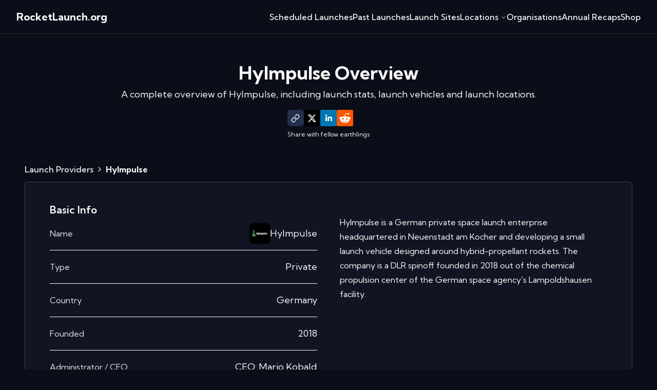

--- FILE ---
content_type: text/html; charset=utf-8
request_url: https://rocketlaunch.org/launch-providers/hyimpulse
body_size: 7725
content:
<!DOCTYPE html><html lang="en"><head><meta charSet="utf-8"/><meta name="viewport" content="width=device-width"/><meta name="twitter:card" content="summary_large_image"/><meta name="twitter:site" content="@RocketLaunchOrg"/><meta name="twitter:creator" content="@RocketLaunchOrg"/><meta property="og:image" content="https://rocket-launch-today.s3.us-east-1.amazonaws.com/Main_Meta_Image_178f744210.jpg"/><meta property="og:image:alt" content="RocketLaunch.org Preview"/><meta property="og:image:width" content="1200"/><meta property="og:image:height" content="628"/><meta property="og:site_name" content="RocketLaunch.org"/><title>HyImpulse Overview</title><meta name="robots" content="index,follow"/><meta name="description" content="Learn about HyImpulse. Get a complete overview of the company, along with their key launch stats, rockets, launch history, and more."/><meta property="og:title" content="HyImpulse Overview"/><meta property="og:description" content="Learn about HyImpulse. Get a complete overview of the company, along with their key launch stats, rockets, launch history, and more."/><meta property="og:url" content="https://rocketlaunch.org/launch-providers/hyimpulse"/><meta property="og:type" content="website"/><link rel="canonical" href="https://rocketlaunch.org/launch-providers/hyimpulse"/><meta name="next-head-count" content="18"/><link rel="stylesheet" href="https://unpkg.com/leaflet@1.7.1/dist/leaflet.css" integrity="sha512-xodZBNTC5n17Xt2atTPuE1HxjVMSvLVW9ocqUKLsCC5CXdbqCmblAshOMAS6/keqq/sMZMZ19scR4PsZChSR7A==" crossorigin=""/><link rel="preload" href="/_next/static/media/13897345908cd58e-s.p.woff2" as="font" type="font/woff2" crossorigin="anonymous" data-next-font="size-adjust"/><link rel="preload" href="/_next/static/css/483a3160ec1ee219.css" as="style"/><link rel="stylesheet" href="/_next/static/css/483a3160ec1ee219.css" data-n-g=""/><noscript data-n-css=""></noscript><script defer="" nomodule="" src="/_next/static/chunks/polyfills-c67a75d1b6f99dc8.js"></script><script src="/_next/static/chunks/webpack-ac50a34556efaf20.js" defer=""></script><script src="/_next/static/chunks/framework-5429a50ba5373c56.js" defer=""></script><script src="/_next/static/chunks/main-40944f8ed46050dc.js" defer=""></script><script src="/_next/static/chunks/pages/_app-d325fec310d14dab.js" defer=""></script><script src="/_next/static/chunks/441-c1adbc3583744a36.js" defer=""></script><script src="/_next/static/chunks/359-906a902c945e218d.js" defer=""></script><script src="/_next/static/chunks/pages/launch-providers/%5BcompanySlug%5D-f7f6086ea0116b42.js" defer=""></script><script src="/_next/static/vpoV5ymuC4u5F-HiJBgKC/_buildManifest.js" defer=""></script><script src="/_next/static/vpoV5ymuC4u5F-HiJBgKC/_ssgManifest.js" defer=""></script></head><body><div id="__next"><main class="__className_90d4f6"><script>!function(){try{var d=document.documentElement,c=d.classList;c.remove('light','dark');var e=localStorage.getItem('theme');if(e){c.add(e|| '')}else{c.add('dark');}if(e==='light'||e==='dark'||!e)d.style.colorScheme=e||'dark'}catch(t){}}();</script><div><div class="min-h-screen bg-background"><nav class="transparent border-b border-neutral-800 z-50 w-full relative"><div class="container mx-auto max-w-[1500px] flex h-[65px] items-center justify-between"><a class="text-foreground font-bold text-xl" href="/">RocketLaunch.org</a><div class="hidden items-center lg:flex lg:gap-4 xl:gap-6"><a class="text-foreground font-medium hover:underline" href="/launch-schedule">Scheduled Launches</a><a class="text-foreground font-medium hover:underline" href="/past-rocket-launches">Past Launches</a><a class="text-foreground font-medium hover:underline" href="/rocket-launch-sites">Launch Sites</a><nav aria-label="Main" data-orientation="horizontal" dir="ltr" class="relative z-10 flex max-w-max flex-1 items-center justify-center"><div style="position:relative"><ul data-orientation="horizontal" class="group flex flex-1 list-none items-center justify-center space-x-1" dir="ltr"><li><button id="radix-:R9man6:-trigger-radix-:R1pman6:" data-state="closed" aria-expanded="false" aria-controls="radix-:R9man6:-content-radix-:R1pman6:" class="group inline-flex w-max items-center justify-center rounded-md text-base font-medium group" data-radix-collection-item="">Locations<!-- --> <svg xmlns="http://www.w3.org/2000/svg" width="24" height="24" viewBox="0 0 24 24" fill="none" stroke="currentColor" stroke-width="2" stroke-linecap="round" stroke-linejoin="round" class="lucide lucide-chevron-down relative top-[1px] ml-1 h-3 w-3 transition duration-200 group-data-[state=open]:rotate-180" aria-hidden="true"><path d="m6 9 6 6 6-6"></path></svg></button></li></ul></div><div class="absolute left-0 top-full flex justify-center"></div></nav><a class="text-foreground font-medium hover:underline" href="/launch-providers">Organisations</a><a class="text-foreground font-medium hover:underline" href="/rocket-launch-recap">Annual Recaps</a><a class="text-foreground font-medium hover:underline" target="_blank" href="https://deepspacestore.com">Shop</a></div><button class="whitespace-nowrap rounded-md text-sm font-medium ring-offset-background transition-colors focus-visible:outline-none focus-visible:ring-2 focus-visible:ring-ring focus-visible:ring-offset-2 disabled:pointer-events-none disabled:opacity-50 bg-secondary text-secondary-foreground hover:bg-secondary/80 sm:px-4 sm:py-2 p-1 lg:hidden h-8 w-8 sm:h-8 sm:w-8 flex justify-center items-center"><span><svg xmlns="http://www.w3.org/2000/svg" width="24" height="24" viewBox="0 0 24 24" fill="none" stroke="currentColor" stroke-width="2" stroke-linecap="round" stroke-linejoin="round" class="lucide lucide-menu h-7 w-7"><line x1="4" x2="20" y1="12" y2="12"></line><line x1="4" x2="20" y1="6" y2="6"></line><line x1="4" x2="20" y1="18" y2="18"></line></svg></span></button></div></nav><div class="container mx-auto max-w-[1280px] 3xl:max-w-[1400px] px-4 md:px-12 2xl:px-0 py-14"><div><div class="mb-12"><h1 class="text-2xl sm:text-4xl font-bold text-center">HyImpulse<!-- --> Overview</h1><p class="text-center text-lg mt-2 ">A complete overview of <!-- -->HyImpulse<!-- -->, including launch stats, launch vehicles and launch locations.</p><div class="flex justify-center mt-4"><div><div class="flex items-center gap-4"><div class="h-7 w-7 sm:h-8 sm:w-8 rounded-[6px] flex items-center justify-center cursor-pointer bg-secondary hover:bg-secondary/80"><svg xmlns="http://www.w3.org/2000/svg" width="17" height="17" viewBox="0 0 24 24" fill="none" stroke="currentColor" stroke-width="2" stroke-linecap="round" stroke-linejoin="round" class="lucide lucide-link text-secondary-foreground"><path d="M10 13a5 5 0 0 0 7.54.54l3-3a5 5 0 0 0-7.07-7.07l-1.72 1.71"></path><path d="M14 11a5 5 0 0 0-7.54-.54l-3 3a5 5 0 0 0 7.07 7.07l1.71-1.71"></path></svg></div><a href="https://twitter.com/intent/tweet?text=HyImpulse Overview via @RocketLaunchOrg&amp;url=https://rocketlaunch.org/launch-providers/hyimpulse" target="_blank" rel="noopener"><div class="h-7 w-7 sm:h-8 sm:w-8 rounded-[6px] flex items-center justify-center"><svg viewBox="0 0 64 64" width="64" height="64"><rect width="64" height="64" rx="6" ry="6" fill="#000000"></rect><path d="M 41.116 18.375 h 4.962 l -10.8405 12.39 l 12.753 16.86 H 38.005 l -7.821 -10.2255 L 21.235 47.625 H 16.27 l 11.595 -13.2525 L 15.631 18.375 H 25.87 l 7.0695 9.3465 z m -1.7415 26.28 h 2.7495 L 24.376 21.189 H 21.4255 z" fill="white"></path></svg></div></a><a href="https://www.linkedin.com/shareArticle?url=https://rocketlaunch.org/launch-providers/hyimpulse&amp;title=HyImpulse Overview&amp;source=https://rocketlaunch.org/launch-providers/hyimpulse&amp;mini=true" target="_blank" rel="noopener"><div class="h-7 w-7 sm:h-8 sm:w-8 rounded-[6px] flex items-center justify-center"><svg viewBox="0 0 64 64" width="64" height="64"><rect width="64" height="64" rx="6" ry="6" fill="#0077B5"></rect><path d="M20.4,44h5.4V26.6h-5.4V44z M23.1,18c-1.7,0-3.1,1.4-3.1,3.1c0,1.7,1.4,3.1,3.1,3.1 c1.7,0,3.1-1.4,3.1-3.1C26.2,19.4,24.8,18,23.1,18z M39.5,26.2c-2.6,0-4.4,1.4-5.1,2.8h-0.1v-2.4h-5.2V44h5.4v-8.6 c0-2.3,0.4-4.5,3.2-4.5c2.8,0,2.8,2.6,2.8,4.6V44H46v-9.5C46,29.8,45,26.2,39.5,26.2z" fill="white"></path></svg></div></a><a href="https://reddit.com/submit?url=https://rocketlaunch.org/launch-providers/hyimpulse&amp;title=HyImpulse Overview" target="_blank" rel="noopener"><div class="h-7 w-7 sm:h-8 sm:w-8 rounded-[6px] flex items-center justify-center"><svg viewBox="0 0 64 64" width="64" height="64"><rect width="64" height="64" rx="6" ry="6" fill="#FF5700"></rect><path d="M 53.34375 32 C 53.277344 30.160156 52.136719 28.53125 50.429688 27.839844 C 48.722656 27.148438 46.769531 27.523438 45.441406 28.800781 C 41.800781 26.324219 37.519531 24.957031 33.121094 24.863281 L 35.199219 14.878906 L 42.046875 16.320312 C 42.214844 17.882812 43.496094 19.09375 45.066406 19.171875 C 46.636719 19.253906 48.03125 18.183594 48.359375 16.644531 C 48.6875 15.105469 47.847656 13.558594 46.382812 12.992188 C 44.914062 12.425781 43.253906 13.007812 42.464844 14.367188 L 34.625 12.800781 C 34.363281 12.742188 34.09375 12.792969 33.871094 12.9375 C 33.648438 13.082031 33.492188 13.308594 33.441406 13.566406 L 31.070312 24.671875 C 26.617188 24.738281 22.277344 26.105469 18.59375 28.609375 C 17.242188 27.339844 15.273438 26.988281 13.570312 27.707031 C 11.863281 28.429688 10.746094 30.089844 10.71875 31.941406 C 10.691406 33.789062 11.757812 35.484375 13.441406 36.257812 C 13.402344 36.726562 13.402344 37.195312 13.441406 37.664062 C 13.441406 44.832031 21.792969 50.65625 32.097656 50.65625 C 42.398438 50.65625 50.753906 44.832031 50.753906 37.664062 C 50.789062 37.195312 50.789062 36.726562 50.753906 36.257812 C 52.363281 35.453125 53.371094 33.800781 53.34375 32 Z M 21.34375 35.199219 C 21.34375 33.433594 22.777344 32 24.542969 32 C 26.3125 32 27.742188 33.433594 27.742188 35.199219 C 27.742188 36.96875 26.3125 38.398438 24.542969 38.398438 C 22.777344 38.398438 21.34375 36.96875 21.34375 35.199219 Z M 39.9375 44 C 37.664062 45.710938 34.871094 46.582031 32.03125 46.464844 C 29.191406 46.582031 26.398438 45.710938 24.128906 44 C 23.847656 43.65625 23.871094 43.15625 24.183594 42.839844 C 24.5 42.527344 25 42.503906 25.34375 42.785156 C 27.269531 44.195312 29.617188 44.90625 32 44.800781 C 34.386719 44.929688 36.746094 44.242188 38.6875 42.847656 C 39.042969 42.503906 39.605469 42.511719 39.953125 42.863281 C 40.296875 43.21875 40.289062 43.785156 39.9375 44.128906 Z M 39.359375 38.527344 C 37.59375 38.527344 36.160156 37.09375 36.160156 35.328125 C 36.160156 33.5625 37.59375 32.128906 39.359375 32.128906 C 41.128906 32.128906 42.558594 33.5625 42.558594 35.328125 C 42.59375 36.203125 42.269531 37.054688 41.65625 37.6875 C 41.046875 38.316406 40.203125 38.664062 39.328125 38.65625 Z M 39.359375 38.527344" fill="white"></path></svg></div></a></div><p class="text-center text-xs mt-2">Share with fellow earthlings</p></div></div></div><div class="mb-3"><nav class="flex flex-wrap items-center text-base gap-1 font-medium"><a class="text-foreground text-sm sm:text-base hover:underline" href="/launch-providers">Launch Providers</a><svg xmlns="http://www.w3.org/2000/svg" width="24" height="24" viewBox="0 0 24 24" fill="none" stroke="currentColor" stroke-width="2" stroke-linecap="round" stroke-linejoin="round" class="lucide lucide-chevron-right h-4"><path d="m9 18 6-6-6-6"></path></svg><span class="text-foreground font-bold  text-sm sm:text-base">HyImpulse</span></nav></div><div class="py-6 md:py-10 px-6 md:px-12 bg-card rounded-md border border-card-foreground/20"><div class="flex justify-between flex-wrap"><div class="w-full xl:w-[48%]"><div></div><div><h2 class="font-semibold text-xl">Basic Info</h2><div class="flex justify-between py-3 items-center gap-2 min-h-[65px] border-b border-white"><div><p class="text-xs sm:text-base text-foreground/90">Name</p></div><div class="text-foreground text-sm sm:text-lg font-normal max-w-[230px] sm:max-w-[400px] 2xl:max-w-full text-end"><div class="flex items-center gap-2"><img class="h-10 w-10 rounded-md object-contain" alt="HyImpulse logo" src="https://rocket-launch-today.s3.us-east-1.amazonaws.com/hyimpulse_0fa8149e3f.jpg"/><p>HyImpulse</p></div></div></div><div class="flex justify-between py-3 items-center gap-2 min-h-[65px] border-b border-white"><div><p class="text-xs sm:text-base text-foreground/90">Type</p></div><div class="text-foreground text-sm sm:text-lg font-normal max-w-[230px] sm:max-w-[400px] 2xl:max-w-full text-end"><p>Private</p></div></div><div class="flex justify-between py-3 items-center gap-2 min-h-[65px] border-b border-white"><div><p class="text-xs sm:text-base text-foreground/90">Country</p></div><div class="text-foreground text-sm sm:text-lg font-normal max-w-[230px] sm:max-w-[400px] 2xl:max-w-full text-end"><p>Germany</p></div></div><div class="flex justify-between py-3 items-center gap-2 min-h-[65px] border-b border-white"><div><p class="text-xs sm:text-base text-foreground/90">Founded</p></div><div class="text-foreground text-sm sm:text-lg font-normal max-w-[230px] sm:max-w-[400px] 2xl:max-w-full text-end"><p>2018</p></div></div><div class="flex justify-between py-3 items-center gap-2 min-h-[65px] border-b border-white"><div><p class="text-xs sm:text-base text-foreground/90">Administrator / CEO</p></div><div class="text-foreground text-sm sm:text-lg font-normal max-w-[230px] sm:max-w-[400px] 2xl:max-w-full text-end"><p>CEO: Mario Kobald</p></div></div></div><div class="mt-6"><h2 class="font-semibold text-xl">Launch Stats</h2><div class="flex justify-between py-3 items-center gap-2 min-h-[65px] border-b border-white"><div><p class="text-xs sm:text-base text-foreground/90">First Launch</p></div><div class="text-foreground text-sm sm:text-lg font-normal max-w-[230px] sm:max-w-[400px] 2xl:max-w-full text-end"><p>3 May 2024</p></div></div><div class="flex justify-between py-3 items-center gap-2 min-h-[65px] border-b border-white"><div><p class="text-xs sm:text-base text-foreground/90">Last Launch</p></div><div class="text-foreground text-sm sm:text-lg font-normal max-w-[230px] sm:max-w-[400px] 2xl:max-w-full text-end"><p>3 May 2024</p></div></div><div class="flex justify-between py-3 items-center gap-2 min-h-[65px] border-b border-white"><div><p class="text-xs sm:text-base text-foreground/90">Successful Launches</p></div><div class="text-foreground text-sm sm:text-lg font-normal max-w-[230px] sm:max-w-[400px] 2xl:max-w-full text-end"><p class="font-bold">1</p></div></div><div class="flex justify-between py-3 items-center gap-2 min-h-[65px] border-b border-white"><div><p class="text-xs sm:text-base text-foreground/90">Failed Launches</p></div><div class="text-foreground text-sm sm:text-lg font-normal max-w-[230px] sm:max-w-[400px] 2xl:max-w-full text-end"><p class="font-bold">0</p></div></div><div class="flex justify-between py-3 items-center gap-2 min-h-[65px] border-b border-white"><div><p class="text-xs sm:text-base text-foreground/90">Upcoming Launches</p></div><div class="text-foreground text-sm sm:text-lg font-normal max-w-[230px] sm:max-w-[400px] 2xl:max-w-full text-end"><p class="font-bold">1</p></div></div><div class="flex justify-between py-3 items-center gap-2 min-h-[65px] border-b border-white"><div><p class="text-xs sm:text-base text-foreground/90">Successful Landings</p></div><div class="text-foreground text-sm sm:text-lg font-normal max-w-[230px] sm:max-w-[400px] 2xl:max-w-full text-end"><p class="font-bold">0</p></div></div><div class="flex justify-between py-3 items-center gap-2 min-h-[65px] border-b border-white"><div><p class="text-xs sm:text-base text-foreground/90">Failed Landings</p></div><div class="text-foreground text-sm sm:text-lg font-normal max-w-[230px] sm:max-w-[400px] 2xl:max-w-full text-end"><p class="font-bold">0</p></div></div></div><div class="flex justify-center mt-6 mb-4 lg:mb-0"><a class="inline-flex items-center justify-center whitespace-nowrap rounded-md font-medium ring-offset-background transition-colors focus-visible:outline-none focus-visible:ring-2 focus-visible:ring-ring focus-visible:ring-offset-2 disabled:pointer-events-none disabled:opacity-50 bg-primary text-primary-foreground hover:bg-primary/90 h-8 py-2 px-3 sm:h-10 sm:px-4 sm:py-2 text-xs md:text-base" href="/launch-schedule/hyimpulse">View upcoming<!-- --> HyImpulse<!-- --> launches</a></div></div><div class="w-full xl:w-[48%]"><div class="prose prose-neutral max-w-full dark:prose-invert mt-6 text-foreground"><p>HyImpulse is a German private space launch enterprise headquartered in Neuenstadt am Kocher and developing a small launch vehicle designed around hybrid-propellant rockets. The company is a DLR spinoff founded in 2018 out of the chemical propulsion center of the German space agency&#39;s Lampoldshausen facility.</p>
</div></div></div></div><div class="mt-12"><h2 class="text-2xl font-bold text-center mb-6">HyImpulse<!-- --> Launch Vehicles</h2><div class="grid grid-cols-1 lg:grid-cols-2 xl:grid-cols-3 gap-6 justify-between"><a class="bg-card rounded-lg py-6 px-6 w-full flex items-center justify-center border border-card-foreground/20" href="/launch-providers/hyimpulse/sr75"><div><div class="flex justify-center"><img loading="lazy" src="https://spacelaunchnow-prod-east.nyc3.digitaloceanspaces.com/media/launcher_images/sr75_image_20230818080919.jpeg" class="w-16 h-16 rounded-full mb-3 object-cover bg-black" alt="SR75 logo"/></div><p class="mb-3 text-center font-semibold text-lg text-foreground">SR75</p><div class="flex gap-2 justify-center"><div class="inline-flex items-center rounded-md border px-2.5 py-0.5 transition-colors border-transparent bg-secondary font-semibold text-secondary-foreground text-xs sm:text-sm">🚀 <!-- -->1<!-- --> Launch</div></div></div></a><a class="bg-card rounded-lg py-6 px-6 w-full flex items-center justify-center border border-card-foreground/20" href="/launch-providers/hyimpulse/sl1"><div><div class="flex justify-center"><img loading="lazy" src="https://thespacedevs-prod.nyc3.digitaloceanspaces.com/media/images/sl1_artist_impr_image_20251115042045.png" class="w-16 h-16 rounded-full mb-3 object-cover bg-black" alt="SL1 logo"/></div><p class="mb-3 text-center font-semibold text-lg text-foreground">SL1</p><div class="flex gap-2 justify-center"><div class="inline-flex items-center rounded-md border px-2.5 py-0.5 transition-colors border-transparent bg-secondary font-semibold text-secondary-foreground text-xs sm:text-sm">🚀 <!-- -->0<!-- --> Launch<!-- -->es</div></div></div></a></div></div><div class="mt-12"><h2 class="text-2xl font-bold text-center mb-6">Launch Sites used by <!-- -->HyImpulse</h2><div class="grid grid-cols-1 lg:grid-cols-2 xl:grid-cols-3 gap-6 justify-between"><div class="bg-card rounded-md py-6 px-6 w-full border border-card-foreground/20 cursor-pointer"><div><a href="/rocket-launch-sites/saxavord-spaceport"><p class="text-foreground mb-3 text-center font-semibold text-lg">SaxaVord Spaceport</p></a><img loading="lazy" src="https://rocket-launch-today.s3.us-east-1.amazonaws.com/saxavord_aa2896d881.jpeg" class="w-full h-[200px] rounded-sm mb-3 object-cover" alt="SaxaVord Spaceport launch site"/><p class="text-foreground mb-3 text-center text-sm">Emerging spaceport in Scotland, supporting multiple rockets for up to 30 annual launches.</p><div class="flex gap-2 justify-center"><div class="inline-flex items-center rounded-md border px-2.5 py-0.5 transition-colors border-transparent bg-secondary font-semibold text-secondary-foreground text-xs sm:text-sm">📍 <!-- -->United Kingdom</div><div class="inline-flex items-center rounded-md border px-2.5 py-0.5 transition-colors border-transparent bg-secondary font-semibold text-secondary-foreground text-xs sm:text-sm">🚀 <!-- -->0<!-- --> Launch<!-- -->es</div></div><p class="text-center mt-4"><a class="underline text-sm hover:text-foreground/90" href="/launch-schedule/saxavord-spaceport">Upcoming Launches</a></p></div></div><div class="bg-card rounded-md py-6 px-6 w-full border border-card-foreground/20 cursor-pointer"><div><a href="/rocket-launch-sites/koonibba-test-range"><p class="text-foreground mb-3 text-center font-semibold text-lg">Koonibba Test Range</p></a><div class="w-full h-[200px] rounded-sm mb-3 bg-neutral-800"></div><div class="flex gap-2 justify-center"><div class="inline-flex items-center rounded-md border px-2.5 py-0.5 transition-colors border-transparent bg-secondary font-semibold text-secondary-foreground text-xs sm:text-sm">📍 <!-- -->Australia</div><div class="inline-flex items-center rounded-md border px-2.5 py-0.5 transition-colors border-transparent bg-secondary font-semibold text-secondary-foreground text-xs sm:text-sm">🚀 <!-- -->1<!-- --> Launch</div></div><p class="text-center mt-4"><a class="underline text-sm hover:text-foreground/90" href="/launch-schedule/koonibba-test-range">Upcoming Launches</a></p></div></div></div></div></div></div></div><footer class="pb-4 pt-8 bg-dark border-t border-t-darkgrey"><div class="container mx-auto max-w-[1400px]"><div class="flex justify-center gap-4 sm:gap-8 flex-wrap"><a class="text-lg hover:underline font-medium" href="/sponsorship-packages">Sponsorship Packages</a><a href="https://spacecrew.com" target="_blank" class="text-lg hover:underline font-medium">Space Jobs</a><a class="text-lg hover:underline font-medium" href="/support-our-mission">Support Our Mission</a></div><div class="flex justify-center mt-4 gap-2"><div class="border border-foreground/10 rounded-md"><a href="https://twitter.com/RocketLaunchOrg" rel="nofollow" target="_blank" class=""><div class="h-8 w-8 sm:h-9 sm:w-9 rounded-xl flex items-center justify-center bg-black "><svg viewBox="0 0 64 64" width="64" height="64"><rect width="64" height="64" rx="30" ry="30" fill="#000000"></rect><path d="M 41.116 18.375 h 4.962 l -10.8405 12.39 l 12.753 16.86 H 38.005 l -7.821 -10.2255 L 21.235 47.625 H 16.27 l 11.595 -13.2525 L 15.631 18.375 H 25.87 l 7.0695 9.3465 z m -1.7415 26.28 h 2.7495 L 24.376 21.189 H 21.4255 z" fill="white"></path></svg></div></a></div></div><div class="mt-12 block justify-start gap-3 md:flex md:justify-between md:gap-12 flex-wrap"><div class="mb-6"><p class="uppercase text-xs font-medium text-foreground/80 mb-2 flex justify-center md:block">Launch Schedules</p><div class="mb-1"><a class="text-base text-forground hover:underline flex justify-center md:block font-medium" href="/launch-schedule">Upcoming Launches</a></div><div class="mb-1"><a class="text-base text-forground hover:underline flex justify-center md:block font-medium" href="/past-rocket-launches">Past Launches</a></div><div class="mb-1"><a class="text-base text-forground hover:underline flex justify-center md:block font-medium" href="/launch-schedule/spacex">SpaceX Launches</a></div><div class="mb-1"><a class="text-base text-forground hover:underline flex justify-center md:block font-medium" href="/launch-schedule/spacex/starship">Starship Next Launches</a></div><div class="mb-1"><a class="text-base text-forground hover:underline flex justify-center md:block font-medium" href="/launch-schedule/spacex/falcon-9">Falcon 9 Next Launches</a></div><div class="mb-1"><a class="text-base text-forground hover:underline flex justify-center md:block font-medium" href="/launch-schedule/spacex/falcon-heavy">Falcon Heavy Next Launches</a></div><div class="mb-1"><a class="text-base text-forground hover:underline flex justify-center md:block font-medium" href="/launch-schedule/nasa">NASA Launches</a></div><div class="mb-1"><a class="text-base text-forground hover:underline flex justify-center md:block font-medium" href="/launch-schedule/nasa/sls">SLS Launches</a></div><div class="mb-1"><a class="text-base text-forground hover:underline flex justify-center md:block font-medium" href="/launch-schedule/starbase-boca-chica">Boca Chica Launches</a></div><div class="mb-1"><a class="text-base text-forground hover:underline flex justify-center md:block font-medium" href="/launch-schedule/cape-canaveral">Cape Canaveral Launches</a></div><div class="mb-1"><a class="text-base text-forground hover:underline flex justify-center md:block font-medium" href="/launch-schedule/kennedy-space-center">Kennedy Space Center Launches</a></div><div class="mb-1"><a class="text-base text-forground hover:underline flex justify-center md:block font-medium" href="/launch-schedule/vandenberg-sfb">Vandenberg SFB Launches</a></div></div><div class="mb-6"><p class="uppercase text-xs font-medium text-foreground/80 mb-2 flex justify-center md:block">Launch Sites</p><div class="mb-1"><a class="text-base text-forground hover:underline flex justify-center md:block font-medium" href="/rocket-launch-sites">Launch Sites Map</a></div><div class="mb-1"><a class="text-base text-forground hover:underline flex justify-center md:block font-medium" href="/rocket-launch-sites/starbase-boca-chica">Starbase</a></div><div class="mb-1"><a class="text-base text-forground hover:underline flex justify-center md:block font-medium" href="/rocket-launch-sites/cape-canaveral">Cape Canaveral</a></div><div class="mb-1"><a class="text-base text-forground hover:underline flex justify-center md:block font-medium" href="/rocket-launch-sites/kennedy-space-center">Kennedy Space Center</a></div><div class="mb-1"><a class="text-base text-forground hover:underline flex justify-center md:block font-medium" href="/rocket-launch-sites/vandenberg-sfb">Vandenberg SFB</a></div><div class="mb-1"><a class="text-base text-forground hover:underline flex justify-center md:block font-medium" href="/rocket-launch-sites/guiana-space-centre">Guiana Space Centre</a></div><div class="mb-1"><a class="text-base text-forground hover:underline flex justify-center md:block font-medium" href="/rocket-launch-sites/baikonur-cosmodrome">Baikonur Cosmodrome</a></div></div><div class="mb-6"><p class="uppercase text-xs font-medium text-foreground/80 mb-2 flex justify-center md:block">Location</p><div class="mb-1"><a class="text-base text-forground hover:underline flex justify-center md:block font-medium" href="/location/united-states">United States</a></div><div class="mb-1"><a class="text-base text-forground hover:underline flex justify-center md:block font-medium" href="/location/europe">Europe</a></div><div class="mb-1"><a class="text-base text-forground hover:underline flex justify-center md:block font-medium" href="/location/florida">Florida</a></div><div class="mb-1"><a class="text-base text-forground hover:underline flex justify-center md:block font-medium" href="/location/texas">Texas</a></div><div class="mb-1"><a class="text-base text-forground hover:underline flex justify-center md:block font-medium" href="/location/california">California</a></div></div><div class="mb-6"><p class="uppercase text-xs font-medium text-foreground/80 mb-2 flex justify-center md:block">Launch Providers</p><div class="mb-1"><a class="text-base text-forground hover:underline flex justify-center md:block font-medium" href="/launch-providers">All Launch Providers</a></div><div class="mb-1"><a class="text-base text-forground hover:underline flex justify-center md:block font-medium" href="/launch-providers/spacex">SpaceX</a></div><div class="mb-1"><a class="text-base text-forground hover:underline flex justify-center md:block font-medium" href="/launch-providers/nasa">NASA</a></div><div class="mb-1"><a class="text-base text-forground hover:underline flex justify-center md:block font-medium" href="/launch-providers/blue-origin">Blue Origin</a></div><div class="mb-1"><a class="text-base text-forground hover:underline flex justify-center md:block font-medium" href="/launch-providers/rocket-lab">Rocket Lab</a></div><div class="mb-1"><a class="text-base text-forground hover:underline flex justify-center md:block font-medium" href="/launch-providers/ula">ULA</a></div><div class="mb-1"><a class="text-base text-forground hover:underline flex justify-center md:block font-medium" href="/launch-providers/esa">ESA</a></div><div class="mb-1"><a class="text-base text-forground hover:underline flex justify-center md:block font-medium" href="/launch-providers/jaxa">JAXA</a></div></div><div><p class="uppercase text-xs font-medium text-foreground/80 mb-2 flex justify-center md:block">Recaps</p><div class="mb-1"><a class="text-base text-forground hover:underline flex justify-center md:block font-medium" href="/rocket-launch-recap">Space Age Overview</a></div><div class="mb-1"><a class="text-base text-forground hover:underline flex justify-center md:block font-medium" href="/rocket-launch-recap/2023">2023 Launch Recap</a></div><div class="mb-1"><a class="text-base text-forground hover:underline flex justify-center md:block font-medium" href="/rocket-launch-recap/2010">2010 Launch Recap</a></div><div class="mb-1"><a class="text-base text-forground hover:underline flex justify-center md:block font-medium" href="/rocket-launch-recap/2000">2000 Launch Recap</a></div><div class="mb-1"><a class="text-base text-forground hover:underline flex justify-center md:block font-medium" href="/rocket-launch-recap/1990">1990 Launch Recap</a></div><div class="mb-1"><a class="text-base text-forground hover:underline flex justify-center md:block font-medium" href="/rocket-launch-recap/1980">1980 Launch Recap</a></div><div class="mb-1"><a class="text-base text-forground hover:underline flex justify-center md:block font-medium" href="/rocket-launch-recap/1969">1969 Launch Recap</a></div></div></div><div class="flex justify-center items-center gap-1"><svg xmlns="http://www.w3.org/2000/svg" width="24" height="24" viewBox="0 0 24 24" fill="none" stroke="currentColor" stroke-width="2" stroke-linecap="round" stroke-linejoin="round" class="lucide lucide-copyright h-4 w-4"><circle cx="12" cy="12" r="10"></circle><path d="M14.83 14.83a4 4 0 1 1 0-5.66"></path></svg><p class="text-center text-sm text-foreground">2026<!-- --> <a class="font-medium" href="/">RocketLaunch.org</a></p></div></div></footer></div></main></div><script id="__NEXT_DATA__" type="application/json">{"props":{"pageProps":{"company":{"id":118,"name":"HyImpulse","slug":"hyimpulse","smallDescription":null,"description":"HyImpulse is a German private space launch enterprise headquartered in Neuenstadt am Kocher and developing a small launch vehicle designed around hybrid-propellant rockets. The company is a DLR spinoff founded in 2018 out of the chemical propulsion center of the German space agency's Lampoldshausen facility.","logo":"https://rocket-launch-today.s3.us-east-1.amazonaws.com/hyimpulse_0fa8149e3f.jpg","createdAt":"2024-01-02T20:41:04.365Z","updatedAt":"2025-11-16T18:30:12.713Z","spaceDevId":1066,"website":null,"type":"Private","country":"DE","foundingYear":"2018","administrator":"CEO: Mario Kobald","successfulLaunches":1,"failedLaunches":0,"pendingLaunches":1,"successfulLandings":0,"failedLandings":0,"totalLaunchCount":1,"coverImage":null,"isPrimary":false,"spacecrewJobUrl":null,"faq":[],"vehicles":[{"id":385,"name":"SR75","slug":"sr75","description":"Single-stage suborbital sounding rocket developed by German private company HyImpulse. Used to offer commercial microgravity services and as a test bed for the company's SL1 orbital rocket.","thrust":"75","fuel":null,"createdAt":"2024-01-03T01:51:43.486Z","updatedAt":"2024-05-13T10:01:16.515Z","isReusable":false,"spaceDevId":499,"family":"","isActive":true,"maidenFlightAt":"2024-05-03T00:00:00.000Z","totalLaunchCount":1,"successfulLaunches":1,"failedLaunches":0,"launchCost":null,"minStage":1,"maxStage":1,"length":null,"diameter":0.64,"launchMass":null,"leoCapacity":null,"gtoCapacity":null,"image":"https://spacelaunchnow-prod-east.nyc3.digitaloceanspaces.com/media/launcher_images/sr75_image_20230818080919.jpeg","thumbnail":"https://spacelaunchnow-prod-east.nyc3.digitaloceanspaces.com/media/launcher_images/sr75_image_20230818080919.jpeg","smallDescription":null,"isPrimary":false},{"id":535,"name":"SL1","slug":"sl1","description":"3-stage orbital launch vehicle developed by German private company HyImpulse, with capability of up to 600 kg to Low Earth Orbit. All 3 stages are powered by hybrid rocket motors using paraffin and liquid oxygen as fuel.","thrust":null,"fuel":null,"createdAt":"2025-11-15T04:30:13.046Z","updatedAt":"2025-11-16T18:30:12.725Z","isReusable":false,"spaceDevId":531,"family":"","isActive":true,"maidenFlightAt":null,"totalLaunchCount":0,"successfulLaunches":0,"failedLaunches":0,"launchCost":null,"minStage":3,"maxStage":3,"length":33,"diameter":2.2,"launchMass":null,"leoCapacity":600,"gtoCapacity":null,"image":"https://thespacedevs-prod.nyc3.digitaloceanspaces.com/media/images/sl1_artist_impr_image_20251115042045.png","thumbnail":"https://thespacedevs-prod.nyc3.digitaloceanspaces.com/media/images/sl1_artist_impr_image_20251115042045.png","smallDescription":null,"isPrimary":false}]},"launchSites":[{"id":51,"isPrimary":true,"name":"SaxaVord Spaceport","slug":"saxavord-spaceport","smallDescription":"Emerging spaceport in Scotland, supporting multiple rockets for up to 30 annual launches.","image":"https://rocket-launch-today.s3.us-east-1.amazonaws.com/saxavord_aa2896d881.jpeg","country":"GB","state":null,"totalLaunchCount":0,"pads":[{"id":204,"totalLaunchCount":0},{"id":212,"totalLaunchCount":0},{"id":213,"totalLaunchCount":0},{"id":218,"totalLaunchCount":0}]},{"id":35,"isPrimary":false,"name":"Koonibba Test Range","slug":"koonibba-test-range","smallDescription":null,"image":null,"country":"AU","state":null,"totalLaunchCount":1,"pads":[{"id":41,"totalLaunchCount":1}]}],"firstLaunchDate":"2024-05-03T05:10:00.000Z","lastLaunchDate":"2024-05-03T05:10:00.000Z"},"__N_SSG":true},"page":"/launch-providers/[companySlug]","query":{"companySlug":"hyimpulse"},"buildId":"vpoV5ymuC4u5F-HiJBgKC","isFallback":false,"isExperimentalCompile":false,"gsp":true,"scriptLoader":[]}</script></body></html>

--- FILE ---
content_type: application/javascript; charset=utf-8
request_url: https://rocketlaunch.org/_next/static/vpoV5ymuC4u5F-HiJBgKC/_ssgManifest.js
body_size: 195
content:
self.__SSG_MANIFEST=new Set(["\u002F","\u002F[missionSlug]","\u002Flaunch-providers","\u002Flaunch-providers\u002F[companySlug]","\u002Flaunch-providers\u002F[companySlug]\u002F[vehicleSlug]","\u002Flaunch-schedule","\u002Flaunch-schedule\u002F[companyOrLaunchSiteSlug]","\u002Flaunch-schedule\u002F[companyOrLaunchSiteSlug]\u002F[vehicleSlug]","\u002Flocation\u002F[areaSlug]","\u002Fpast-rocket-launches","\u002Frocket-launch-recap","\u002Frocket-launch-recap\u002F[year]","\u002Frocket-launch-sites","\u002Frocket-launch-sites\u002F[launchSiteSlug]"]);self.__SSG_MANIFEST_CB&&self.__SSG_MANIFEST_CB()

--- FILE ---
content_type: application/javascript; charset=utf-8
request_url: https://rocketlaunch.org/_next/static/chunks/359-906a902c945e218d.js
body_size: 2958
content:
(self.webpackChunk_N_E=self.webpackChunk_N_E||[]).push([[359],{7359:function(a,l,e){"use strict";e.d(l,{P:function(){return t}});var u=e(5893),n=e(4964),b=e(1664),v=e.n(b),r=e(1163),i=e(2123);let t=a=>{var l;let{launchSite:e}=a,b=(0,r.useRouter)(),t=e.pads.reduce((a,l)=>a+l.totalLaunchCount,0),o="/rocket-launch-sites/".concat(e.slug);return(0,u.jsx)("div",{className:"bg-card rounded-md py-6 px-6 w-full border border-card-foreground/20 cursor-pointer",onClick:()=>{b.push(o)},children:(0,u.jsxs)("div",{children:[(0,u.jsx)(v(),{href:o,prefetch:!1,onClick:a=>{a.stopPropagation()},children:(0,u.jsx)("p",{className:"text-foreground mb-3 text-center font-semibold text-lg",children:e.name})}),e.image?(0,u.jsx)("img",{loading:"lazy",src:e.image,className:"w-full h-[200px] rounded-sm mb-3 object-cover",alt:"".concat(e.name," launch site")}):(0,u.jsx)("div",{className:"w-full h-[200px] rounded-sm mb-3 bg-neutral-800"}),e.smallDescription&&(0,u.jsx)("p",{className:"text-foreground mb-3 text-center text-sm",children:e.smallDescription}),(0,u.jsxs)("div",{className:"flex gap-2 justify-center",children:[(0,u.jsxs)(n.C,{variant:"secondary",children:["\uD83D\uDCCD ",e.state?"".concat(e.state,", "):"",(null===(l=i.o.find(a=>a.value===e.country))||void 0===l?void 0:l.label)||e.country]}),(0,u.jsxs)(n.C,{variant:"secondary",children:["\uD83D\uDE80 ",t," Launch",1===t?"":"es"]})]}),(0,u.jsx)("p",{className:"text-center mt-4",children:(0,u.jsx)(v(),{href:"/launch-schedule/".concat(e.slug),className:"underline text-sm hover:text-foreground/90",prefetch:!1,onClick:a=>{a.stopPropagation()},children:"Upcoming Launches"})})]})})}},4964:function(a,l,e){"use strict";e.d(l,{C:function(){return r},t:function(){return v}});var u=e(5893);e(7294);var n=e(5139),b=e(6530);let v=(0,n.j)("inline-flex items-center rounded-md border px-2.5 py-0.5 transition-colors",{variants:{variant:{default:"border-transparent bg-primary font-semibold text-primary-foreground text-xs sm:text-sm",secondary:"border-transparent bg-secondary font-semibold text-secondary-foreground text-xs sm:text-sm",tertiary:"border-transparent bg-dark text-foreground font-semibold text-xs sm:text-sm",destructive:"border-transparent bg-destructive font-semibold text-destructive-foreground",outline:"text-foreground font-semibold text-xs sm:text-sm",shortcut:"rounded-lg bg-transparent text-foreground font-medium border-neutral-600 hover:bg-dark/10"}},defaultVariants:{variant:"default"}});function r(a){let{className:l,variant:e,...n}=a;return(0,u.jsx)("div",{className:(0,b.cn)(v({variant:e}),l),...n})}},2123:function(a,l,e){"use strict";e.d(l,{o:function(){return u}});let u=[{value:"CA",label:"Canada"},{value:"GB",label:"United Kingdom"},{value:"FR",label:"France"},{value:"DE",label:"Germany"},{value:"US",label:"United States"},{value:"AF",label:"Afghanistan"},{value:"AX",label:"\xc5land Islands"},{value:"AL",label:"Albania"},{value:"DZ",label:"Algeria"},{value:"AS",label:"American Samoa"},{value:"AD",label:"Andorra"},{value:"AO",label:"Angola"},{value:"AI",label:"Anguilla"},{value:"AQ",label:"Antarctica"},{value:"AG",label:"Antigua and Barbuda"},{value:"AR",label:"Argentina"},{value:"AM",label:"Armenia"},{value:"AW",label:"Aruba"},{value:"AU",label:"Australia"},{value:"AT",label:"Austria"},{value:"AZ",label:"Azerbaijan"},{value:"BS",label:"Bahamas"},{value:"BH",label:"Bahrain"},{value:"BD",label:"Bangladesh"},{value:"BB",label:"Barbados"},{value:"BY",label:"Belarus"},{value:"BE",label:"Belgium"},{value:"BZ",label:"Belize"},{value:"BJ",label:"Benin"},{value:"BM",label:"Bermuda"},{value:"BT",label:"Bhutan"},{value:"BO",label:"Bolivia"},{value:"BQ",label:"Bonaire"},{value:"BA",label:"Bosnia and Herzegovina"},{value:"BW",label:"Botswana"},{value:"BV",label:"Bouvet Island"},{value:"BR",label:"Brazil"},{value:"IO",label:"British Indian Ocean Territory"},{value:"BN",label:"Brunei Darussalam"},{value:"BG",label:"Bulgaria"},{value:"BF",label:"Burkina Faso"},{value:"BI",label:"Burundi"},{value:"CV",label:"Cabo Verde"},{value:"KH",label:"Cambodia"},{value:"CM",label:"Cameroon"},{value:"CA",label:"Canada"},{value:"KY",label:"Cayman Islands"},{value:"CF",label:"Central African Republic"},{value:"TD",label:"Chad"},{value:"CL",label:"Chile"},{value:"CN",label:"China"},{value:"CX",label:"Christmas Island"},{value:"CC",label:"Cocos (Keeling) Islands"},{value:"CO",label:"Colombia"},{value:"KM",label:"Comoros"},{value:"CG",label:"Congo"},{value:"CD",label:"Congo"},{value:"CK",label:"Cook Islands"},{value:"CR",label:"Costa Rica"},{value:"HR",label:"Croatia"},{value:"CU",label:"Cuba"},{value:"CW",label:"Cura\xe7ao"},{value:"CY",label:"Cyprus"},{value:"CZ",label:"Czechia"},{value:"CI",label:"C\xf4te d'Ivoire"},{value:"DK",label:"Denmark"},{value:"DJ",label:"Djibouti"},{value:"DM",label:"Dominica"},{value:"DO",label:"Dominican Republic"},{value:"EC",label:"Ecuador"},{value:"EG",label:"Egypt"},{value:"SV",label:"El Salvador"},{value:"GQ",label:"Equatorial Guinea"},{value:"ER",label:"Eritrea"},{value:"EE",label:"Estonia"},{value:"SZ",label:"Eswatini"},{value:"ET",label:"Ethiopia"},{value:"FK",label:"Falkland Islands"},{value:"FO",label:"Faroe Islands"},{value:"FJ",label:"Fiji"},{value:"FI",label:"Finland"},{value:"GF",label:"French Guiana"},{value:"PF",label:"French Polynesia"},{value:"TF",label:"French Southern Territories"},{value:"GA",label:"Gabon"},{value:"GM",label:"Gambia"},{value:"GE",label:"Georgia"},{value:"GH",label:"Ghana"},{value:"GI",label:"Gibraltar"},{value:"GR",label:"Greece"},{value:"GL",label:"Greenland"},{value:"GD",label:"Grenada"},{value:"GP",label:"Guadeloupe"},{value:"GU",label:"Guam"},{value:"GT",label:"Guatemala"},{value:"GG",label:"Guernsey"},{value:"GN",label:"Guinea"},{value:"GW",label:"Guinea-Bissau"},{value:"GY",label:"Guyana"},{value:"HT",label:"Haiti"},{value:"HM",label:"Heard Island and McDonald Islands"},{value:"VA",label:"Holy See"},{value:"HN",label:"Honduras"},{value:"HK",label:"Hong Kong"},{value:"HU",label:"Hungary"},{value:"IS",label:"Iceland"},{value:"IN",label:"India"},{value:"ID",label:"Indonesia"},{value:"IR",label:"Iran"},{value:"IQ",label:"Iraq"},{value:"IE",label:"Ireland"},{value:"IM",label:"Isle of Man"},{value:"IL",label:"Israel"},{value:"IT",label:"Italy"},{value:"JM",label:"Jamaica"},{value:"JP",label:"Japan"},{value:"JE",label:"Jersey"},{value:"JO",label:"Jordan"},{value:"KZ",label:"Kazakhstan"},{value:"KE",label:"Kenya"},{value:"KI",label:"Kiribati"},{value:"KP",label:"North Korea"},{value:"KR",label:"South Korea"},{value:"KW",label:"Kuwait"},{value:"KG",label:"Kyrgyzstan"},{value:"LA",label:"Lao"},{value:"LV",label:"Latvia"},{value:"LB",label:"Lebanon"},{value:"LS",label:"Lesotho"},{value:"LR",label:"Liberia"},{value:"LY",label:"Libya"},{value:"LI",label:"Liechtenstein"},{value:"LT",label:"Lithuania"},{value:"LU",label:"Luxembourg"},{value:"MO",label:"Macao"},{value:"MG",label:"Madagascar"},{value:"MW",label:"Malawi"},{value:"MY",label:"Malaysia"},{value:"MV",label:"Maldives"},{value:"ML",label:"Mali"},{value:"MT",label:"Malta"},{value:"MH",label:"Marshall Islands"},{value:"MQ",label:"Martinique"},{value:"MR",label:"Mauritania"},{value:"MU",label:"Mauritius"},{value:"YT",label:"Mayotte"},{value:"MX",label:"Mexico"},{value:"FM",label:"Micronesia"},{value:"MD",label:"Moldova"},{value:"MC",label:"Monaco"},{value:"MN",label:"Mongolia"},{value:"ME",label:"Montenegro"},{value:"MS",label:"Montserrat"},{value:"MA",label:"Morocco"},{value:"MZ",label:"Mozambique"},{value:"MM",label:"Myanmar"},{value:"NA",label:"Namibia"},{value:"NR",label:"Nauru"},{value:"NP",label:"Nepal"},{value:"NL",label:"Netherlands"},{value:"NC",label:"New Caledonia"},{value:"NZ",label:"New Zealand"},{value:"NI",label:"Nicaragua"},{value:"NE",label:"Niger"},{value:"NG",label:"Nigeria"},{value:"NU",label:"Niue"},{value:"NF",label:"Norfolk Island"},{value:"MK",label:"North Macedonia"},{value:"MP",label:"Northern Mariana Islands"},{value:"NO",label:"Norway"},{value:"OM",label:"Oman"},{value:"PK",label:"Pakistan"},{value:"PW",label:"Palau"},{value:"PS",label:"Palestine"},{value:"PA",label:"Panama"},{value:"PG",label:"Papua New Guinea"},{value:"PY",label:"Paraguay"},{value:"PE",label:"Peru"},{value:"PH",label:"Philippines"},{value:"PN",label:"Pitcairn"},{value:"PL",label:"Poland"},{value:"PT",label:"Portugal"},{value:"PR",label:"Puerto Rico"},{value:"QA",label:"Qatar"},{value:"RO",label:"Romania"},{value:"RU",label:"Russia"},{value:"RW",label:"Rwanda"},{value:"RE",label:"R\xe9union"},{value:"BL",label:"Saint Barth\xe9lemy"},{value:"SH",label:"Saint Helena"},{value:"KN",label:"Saint Kitts and Nevis"},{value:"LC",label:"Saint Lucia"},{value:"MF",label:"Saint Martin"},{value:"PM",label:"Saint Pierre and Miquelon"},{value:"VC",label:"Saint Vincent and the Grenadines"},{value:"WS",label:"Samoa"},{value:"SM",label:"San Marino"},{value:"ST",label:"Sao Tome and Principe"},{value:"SA",label:"Saudi Arabia"},{value:"SN",label:"Senegal"},{value:"RS",label:"Serbia"},{value:"SC",label:"Seychelles"},{value:"SL",label:"Sierra Leone"},{value:"SG",label:"Singapore"},{value:"SX",label:"Sint Maarten"},{value:"SK",label:"Slovakia"},{value:"SI",label:"Slovenia"},{value:"SB",label:"Solomon Islands"},{value:"SO",label:"Somalia"},{value:"ZA",label:"South Africa"},{value:"GS",label:"South Georgia"},{value:"SS",label:"South Sudan"},{value:"ES",label:"Spain"},{value:"LK",label:"Sri Lanka"},{value:"SD",label:"Sudan"},{value:"SR",label:"Suriname"},{value:"SJ",label:"Svalbard and Jan Mayen"},{value:"SE",label:"Sweden"},{value:"CH",label:"Switzerland"},{value:"SY",label:"Syrian Arab Republic"},{value:"TW",label:"Taiwan, Province of China"},{value:"TJ",label:"Tajikistan"},{value:"TZ",label:"Tanzania"},{value:"TH",label:"Thailand"},{value:"TL",label:"Timor-Leste"},{value:"TG",label:"Togo"},{value:"TK",label:"Tokelau"},{value:"TO",label:"Tonga"},{value:"TT",label:"Trinidad and Tobago"},{value:"TN",label:"Tunisia"},{value:"TR",label:"Turkey"},{value:"TM",label:"Turkmenistan"},{value:"TC",label:"Turks and Caicos Islands"},{value:"TV",label:"Tuvalu"},{value:"UG",label:"Uganda"},{value:"UA",label:"Ukraine"},{value:"AE",label:"United Arab Emirates"},{value:"UM",label:"United States Minor Outlying Islands"},{value:"UY",label:"Uruguay"},{value:"UZ",label:"Uzbekistan"},{value:"VU",label:"Vanuatu"},{value:"VE",label:"Venezuela"},{value:"VN",label:"Viet Nam"},{value:"VG",label:"Virgin Islands"},{value:"VI",label:"Virgin Islands US"},{value:"WF",label:"Wallis and Futuna"},{value:"EH",label:"Western Sahara"},{value:"YE",label:"Yemen"},{value:"ZM",label:"Zambia"},{value:"ZW",label:"Zimbabwe"}]},1163:function(a,l,e){a.exports=e(2937)}}]);

--- FILE ---
content_type: application/javascript; charset=utf-8
request_url: https://rocketlaunch.org/_next/static/chunks/pages/launch-providers/%5BcompanySlug%5D-f7f6086ea0116b42.js
body_size: 6612
content:
(self.webpackChunk_N_E=self.webpackChunk_N_E||[]).push([[219],{7484:function(e){var t,n,s,r,a,i,l,c,u,o,d,h,m,f,x,p,g,j,v,b,y,w;e.exports=(t="millisecond",n="second",s="minute",r="hour",a="week",i="month",l="quarter",c="year",u="date",o="Invalid Date",d=/^(\d{4})[-/]?(\d{1,2})?[-/]?(\d{0,2})[Tt\s]*(\d{1,2})?:?(\d{1,2})?:?(\d{1,2})?[.:]?(\d+)?$/,h=/\[([^\]]+)]|Y{1,4}|M{1,4}|D{1,2}|d{1,4}|H{1,2}|h{1,2}|a|A|m{1,2}|s{1,2}|Z{1,2}|SSS/g,m=function(e,t,n){var s=String(e);return!s||s.length>=t?e:""+Array(t+1-s.length).join(n)+e},(x={})[f="en"]={name:"en",weekdays:"Sunday_Monday_Tuesday_Wednesday_Thursday_Friday_Saturday".split("_"),months:"January_February_March_April_May_June_July_August_September_October_November_December".split("_"),ordinal:function(e){var t=["th","st","nd","rd"],n=e%100;return"["+e+(t[(n-20)%10]||t[n]||"th")+"]"}},p="$isDayjsObject",g=function(e){return e instanceof y||!(!e||!e[p])},j=function e(t,n,s){var r;if(!t)return f;if("string"==typeof t){var a=t.toLowerCase();x[a]&&(r=a),n&&(x[a]=n,r=a);var i=t.split("-");if(!r&&i.length>1)return e(i[0])}else{var l=t.name;x[l]=t,r=l}return!s&&r&&(f=r),r||!s&&f},v=function(e,t){if(g(e))return e.clone();var n="object"==typeof t?t:{};return n.date=e,n.args=arguments,new y(n)},(b={s:m,z:function(e){var t=-e.utcOffset(),n=Math.abs(t);return(t<=0?"+":"-")+m(Math.floor(n/60),2,"0")+":"+m(n%60,2,"0")},m:function e(t,n){if(t.date()<n.date())return-e(n,t);var s=12*(n.year()-t.year())+(n.month()-t.month()),r=t.clone().add(s,i),a=n-r<0,l=t.clone().add(s+(a?-1:1),i);return+(-(s+(n-r)/(a?r-l:l-r))||0)},a:function(e){return e<0?Math.ceil(e)||0:Math.floor(e)},p:function(e){return({M:i,y:c,w:a,d:"day",D:u,h:r,m:s,s:n,ms:t,Q:l})[e]||String(e||"").toLowerCase().replace(/s$/,"")},u:function(e){return void 0===e}}).l=j,b.i=g,b.w=function(e,t){return v(e,{locale:t.$L,utc:t.$u,x:t.$x,$offset:t.$offset})},w=(y=function(){function e(e){this.$L=j(e.locale,null,!0),this.parse(e),this.$x=this.$x||e.x||{},this[p]=!0}var m=e.prototype;return m.parse=function(e){this.$d=function(e){var t=e.date,n=e.utc;if(null===t)return new Date(NaN);if(b.u(t))return new Date;if(t instanceof Date)return new Date(t);if("string"==typeof t&&!/Z$/i.test(t)){var s=t.match(d);if(s){var r=s[2]-1||0,a=(s[7]||"0").substring(0,3);return n?new Date(Date.UTC(s[1],r,s[3]||1,s[4]||0,s[5]||0,s[6]||0,a)):new Date(s[1],r,s[3]||1,s[4]||0,s[5]||0,s[6]||0,a)}}return new Date(t)}(e),this.init()},m.init=function(){var e=this.$d;this.$y=e.getFullYear(),this.$M=e.getMonth(),this.$D=e.getDate(),this.$W=e.getDay(),this.$H=e.getHours(),this.$m=e.getMinutes(),this.$s=e.getSeconds(),this.$ms=e.getMilliseconds()},m.$utils=function(){return b},m.isValid=function(){return this.$d.toString()!==o},m.isSame=function(e,t){var n=v(e);return this.startOf(t)<=n&&n<=this.endOf(t)},m.isAfter=function(e,t){return v(e)<this.startOf(t)},m.isBefore=function(e,t){return this.endOf(t)<v(e)},m.$g=function(e,t,n){return b.u(e)?this[t]:this.set(n,e)},m.unix=function(){return Math.floor(this.valueOf()/1e3)},m.valueOf=function(){return this.$d.getTime()},m.startOf=function(e,t){var l=this,o=!!b.u(t)||t,d=b.p(e),h=function(e,t){var n=b.w(l.$u?Date.UTC(l.$y,t,e):new Date(l.$y,t,e),l);return o?n:n.endOf("day")},m=function(e,t){return b.w(l.toDate()[e].apply(l.toDate("s"),(o?[0,0,0,0]:[23,59,59,999]).slice(t)),l)},f=this.$W,x=this.$M,p=this.$D,g="set"+(this.$u?"UTC":"");switch(d){case c:return o?h(1,0):h(31,11);case i:return o?h(1,x):h(0,x+1);case a:var j=this.$locale().weekStart||0,v=(f<j?f+7:f)-j;return h(o?p-v:p+(6-v),x);case"day":case u:return m(g+"Hours",0);case r:return m(g+"Minutes",1);case s:return m(g+"Seconds",2);case n:return m(g+"Milliseconds",3);default:return this.clone()}},m.endOf=function(e){return this.startOf(e,!1)},m.$set=function(e,a){var l,o=b.p(e),d="set"+(this.$u?"UTC":""),h=((l={}).day=d+"Date",l[u]=d+"Date",l[i]=d+"Month",l[c]=d+"FullYear",l[r]=d+"Hours",l[s]=d+"Minutes",l[n]=d+"Seconds",l[t]=d+"Milliseconds",l)[o],m="day"===o?this.$D+(a-this.$W):a;if(o===i||o===c){var f=this.clone().set(u,1);f.$d[h](m),f.init(),this.$d=f.set(u,Math.min(this.$D,f.daysInMonth())).$d}else h&&this.$d[h](m);return this.init(),this},m.set=function(e,t){return this.clone().$set(e,t)},m.get=function(e){return this[b.p(e)]()},m.add=function(e,t){var l,u=this;e=Number(e);var o=b.p(t),d=function(t){var n=v(u);return b.w(n.date(n.date()+Math.round(t*e)),u)};if(o===i)return this.set(i,this.$M+e);if(o===c)return this.set(c,this.$y+e);if("day"===o)return d(1);if(o===a)return d(7);var h=((l={})[s]=6e4,l[r]=36e5,l[n]=1e3,l)[o]||1,m=this.$d.getTime()+e*h;return b.w(m,this)},m.subtract=function(e,t){return this.add(-1*e,t)},m.format=function(e){var t=this,n=this.$locale();if(!this.isValid())return n.invalidDate||o;var s=e||"YYYY-MM-DDTHH:mm:ssZ",r=b.z(this),a=this.$H,i=this.$m,l=this.$M,c=n.weekdays,u=n.months,d=n.meridiem,m=function(e,n,r,a){return e&&(e[n]||e(t,s))||r[n].slice(0,a)},f=function(e){return b.s(a%12||12,e,"0")},x=d||function(e,t,n){var s=e<12?"AM":"PM";return n?s.toLowerCase():s};return s.replace(h,function(e,s){return s||function(e){switch(e){case"YY":return String(t.$y).slice(-2);case"YYYY":return b.s(t.$y,4,"0");case"M":return l+1;case"MM":return b.s(l+1,2,"0");case"MMM":return m(n.monthsShort,l,u,3);case"MMMM":return m(u,l);case"D":return t.$D;case"DD":return b.s(t.$D,2,"0");case"d":return String(t.$W);case"dd":return m(n.weekdaysMin,t.$W,c,2);case"ddd":return m(n.weekdaysShort,t.$W,c,3);case"dddd":return c[t.$W];case"H":return String(a);case"HH":return b.s(a,2,"0");case"h":return f(1);case"hh":return f(2);case"a":return x(a,i,!0);case"A":return x(a,i,!1);case"m":return String(i);case"mm":return b.s(i,2,"0");case"s":return String(t.$s);case"ss":return b.s(t.$s,2,"0");case"SSS":return b.s(t.$ms,3,"0");case"Z":return r}return null}(e)||r.replace(":","")})},m.utcOffset=function(){return-(15*Math.round(this.$d.getTimezoneOffset()/15))},m.diff=function(e,t,u){var o,d=this,h=b.p(t),m=v(e),f=(m.utcOffset()-this.utcOffset())*6e4,x=this-m,p=function(){return b.m(d,m)};switch(h){case c:o=p()/12;break;case i:o=p();break;case l:o=p()/3;break;case a:o=(x-f)/6048e5;break;case"day":o=(x-f)/864e5;break;case r:o=x/36e5;break;case s:o=x/6e4;break;case n:o=x/1e3;break;default:o=x}return u?o:b.a(o)},m.daysInMonth=function(){return this.endOf(i).$D},m.$locale=function(){return x[this.$L]},m.locale=function(e,t){if(!e)return this.$L;var n=this.clone(),s=j(e,t,!0);return s&&(n.$L=s),n},m.clone=function(){return b.w(this.$d,this)},m.toDate=function(){return new Date(this.valueOf())},m.toJSON=function(){return this.isValid()?this.toISOString():null},m.toISOString=function(){return this.$d.toISOString()},m.toString=function(){return this.$d.toUTCString()},e}()).prototype,v.prototype=w,[["$ms",t],["$s",n],["$m",s],["$H",r],["$W","day"],["$M",i],["$y",c],["$D",u]].forEach(function(e){w[e[1]]=function(t){return this.$g(t,e[0],e[1])}}),v.extend=function(e,t){return e.$i||(e(t,y,v),e.$i=!0),v},v.locale=j,v.isDayjs=g,v.unix=function(e){return v(1e3*e)},v.en=x[f],v.Ls=x,v.p={},v)},4998:function(e,t,n){"use strict";n.d(t,{Z:function(){return s}});/**
 * @license lucide-react v0.298.0 - ISC
 *
 * This source code is licensed under the ISC license.
 * See the LICENSE file in the root directory of this source tree.
 */let s=(0,n(4297).Z)("ChevronRight",[["path",{d:"m9 18 6-6-6-6",key:"mthhwq"}]])},1787:function(e,t,n){"use strict";n.d(t,{Z:function(){return s}});/**
 * @license lucide-react v0.298.0 - ISC
 *
 * This source code is licensed under the ISC license.
 * See the LICENSE file in the root directory of this source tree.
 */let s=(0,n(4297).Z)("Link",[["path",{d:"M10 13a5 5 0 0 0 7.54.54l3-3a5 5 0 0 0-7.07-7.07l-1.72 1.71",key:"1cjeqo"}],["path",{d:"M14 11a5 5 0 0 0-7.54-.54l-3 3a5 5 0 0 0 7.07 7.07l1.71-1.71",key:"19qd67"}]])},7936:function(e,t,n){(window.__NEXT_P=window.__NEXT_P||[]).push(["/launch-providers/[companySlug]",function(){return n(677)}])},9235:function(e,t,n){"use strict";n.d(t,{Z:function(){return i}});var s=n(5893),r=n(2962),a=n(6080);let i=e=>{let{items:t,label:n}=e;return(0,s.jsxs)("div",{children:[(0,s.jsx)(r.Mg,{mainEntity:t.map((e,t)=>({questionName:e.question,acceptedAnswerText:e.answer}))}),(0,s.jsxs)("h2",{className:"font-semibold text-xl mb-3",children:["Common ",n," Questions"]}),(0,s.jsx)(a.UQ,{type:"multiple",children:t.map((e,t)=>(0,s.jsxs)(a.Qd,{value:e.question,children:[(0,s.jsx)(a.o4,{children:(0,s.jsx)("p",{className:"font-semibold text-base text-left",children:e.question})}),(0,s.jsx)(a.vF,{children:(0,s.jsx)("p",{className:"text-foreground/90",children:e.answer})})]},t))})]})}},5656:function(e,t,n){"use strict";n.d(t,{k:function(){return a}});var s=n(5893),r=n(6530);let a=e=>{let{label:t,border:n=!0,className:a="",children:i}=e;return(0,s.jsxs)("div",{className:(0,r.cn)("flex justify-between py-3 items-center gap-2 min-h-[65px]",n?"border-b border-white":"",a),children:[(0,s.jsx)("div",{children:(0,s.jsx)("p",{className:"text-xs sm:text-base text-foreground/90",children:t})}),(0,s.jsx)("div",{className:"text-foreground text-sm sm:text-lg font-normal max-w-[230px] sm:max-w-[400px] 2xl:max-w-full text-end",children:i})]})}},3923:function(e,t,n){"use strict";n.d(t,{B:function(){return o}});var s=n(5893),r=n(8258),a=n(3742),i=n(1787),l=n(6530),c=n(7294);let u=()=>{let[e,t]=(0,c.useState)(!1);return{isCopied:e,copyToClipboard:e=>{let n=document.createElement("textarea");n.value=e,document.body.appendChild(n),n.select(),n.setSelectionRange(0,99999),document.execCommand("copy"),document.body.removeChild(n),t(!0),setTimeout(()=>{t(!1)},2e3)}}},o=e=>{let{url:t,title:n,showText:c=!0}=e,{isCopied:o,copyToClipboard:d}=u(),h="h-7 w-7 sm:h-8 sm:w-8 rounded-[6px] flex items-center justify-center";return(0,s.jsxs)("div",{children:[(0,s.jsxs)("div",{className:"flex items-center gap-4",children:[(0,s.jsx)("div",{onClick:()=>{d(t)},className:(0,l.cn)(h,"cursor-pointer  bg-secondary hover:bg-secondary/80"),children:o?(0,s.jsx)(a.Z,{className:"text-secondary-foreground",size:17}):(0,s.jsx)(i.Z,{className:"text-secondary-foreground",size:17})}),(0,s.jsx)("a",{href:"https://twitter.com/intent/tweet?text=".concat(n," via @RocketLaunchOrg&url=").concat(t),target:"_blank",rel:"noopener",children:(0,s.jsx)("div",{className:h,children:(0,s.jsx)(r.b0,{borderRadius:6})})}),(0,s.jsx)("a",{href:"https://www.linkedin.com/shareArticle?url=".concat(t,"&title=").concat(n,"&source=").concat(t,"&mini=true"),target:"_blank",rel:"noopener",children:(0,s.jsx)("div",{className:h,children:(0,s.jsx)(r.pA,{borderRadius:6})})}),(0,s.jsx)("a",{href:"https://reddit.com/submit?url=".concat(t,"&title=").concat(n),target:"_blank",rel:"noopener",children:(0,s.jsx)("div",{className:h,children:(0,s.jsx)(r.MP,{borderRadius:6})})})]}),c&&(0,s.jsx)("p",{className:"text-center text-xs mt-2",children:"Share with fellow earthlings"})]})}},5449:function(e,t,n){"use strict";n.d(t,{O:function(){return c}});var s=n(5893),r=n(7294),a=n(1664),i=n.n(a),l=n(4998);let c=e=>{let{items:t}=e;return(0,s.jsx)("nav",{className:"flex flex-wrap items-center text-base gap-1 font-medium",children:t.map((e,n)=>(0,s.jsxs)(r.Fragment,{children:[n<t.length-1?(0,s.jsx)(i(),{className:"text-foreground text-sm sm:text-base hover:underline",prefetch:!1,href:e.path,children:e.label}):(0,s.jsx)("span",{className:"text-foreground font-bold  text-sm sm:text-base",children:e.label}),n<t.length-1&&(0,s.jsx)(l.Z,{className:"h-4"})]},n))})}},8689:function(e,t,n){"use strict";n.d(t,{a:function(){return r}});var s=n(7294);function r(e){let[t,n]=s.useState(!1);return s.useEffect(()=>{function t(e){n(e.matches)}let s=matchMedia(e);return s.addEventListener("change",t),n(s.matches),()=>s.removeEventListener("change",t)},[e]),t}},677:function(e,t,n){"use strict";n.r(t),n.d(t,{__N_SSG:function(){return $},default:function(){return N}});var s=n(5893),r=n(7294),a=n(1664),i=n.n(a),l=n(7484),c=n.n(l),u=n(2962),o=n(8689),d=n(4874),h=n(7333),m=n(7441),f=n(2123),x=n(5449),p=n(5656),g=n(9235),j=n(7359),v=n(6530),b=n(4964),y=n(3923);let w=e=>{let{vehicle:t,company:n}=e;return(0,s.jsx)(i(),{href:"/launch-providers/".concat(n.slug,"/").concat(t.slug),prefetch:!1,className:(0,v.cn)("bg-card rounded-lg py-6 px-6 w-full  flex items-center justify-center border border-card-foreground/20"),children:(0,s.jsxs)("div",{children:[t.thumbnail&&(0,s.jsx)("div",{className:"flex justify-center",children:(0,s.jsx)("img",{loading:"lazy",src:t.thumbnail,className:"w-16 h-16 rounded-full mb-3 object-cover bg-black",alt:"".concat(t.name," logo")})}),(0,s.jsx)("p",{className:(0,v.cn)("mb-3 text-center font-semibold text-lg",t.isPrimary?"text-secondary-foreground":"text-foreground"),children:t.name}),t.smallDescription&&(0,s.jsx)("p",{className:(0,v.cn)("mb-3 text-center text-sm",t.isPrimary?"text-secondary-foreground":"text-foreground"),children:t.smallDescription}),(0,s.jsx)("div",{className:"flex gap-2 justify-center",children:(0,s.jsxs)(b.C,{variant:"secondary",children:["\uD83D\uDE80 ",t.totalLaunchCount," Launch",1===t.totalLaunchCount?"":"es"]})})]})})};var $=!0;function N(e){var t;let{company:n,launchSites:a,firstLaunchDate:l,lastLaunchDate:b}=e,$=(0,o.a)("(min-width: 1280px)"),N=[{path:"/launch-providers",label:"Launch Providers"},{path:"",label:n.name}],M=(0,r.useMemo)(()=>Object.values(n.vehicles.reduce((e,t)=>{let n=t.slug;return e[n]||(e[n]=[]),e[n].push(t),e},{})).map(e=>{let t=e.find(e=>e.isPrimary),n=e.reduce((e,t)=>e+t.totalLaunchCount,0),s=t?t.name:e[0].name,r=t?t.slug:e[0].slug,a=t?t.thumbnail:e[0].thumbnail,i=t?t.smallDescription:e[0].smallDescription;return{name:s,slug:r,isPrimary:!!t,thumbnail:a,smallDescription:i,totalLaunchCount:n}}),[]),k="".concat("https://rocketlaunch.org","/launch-providers/").concat(n.slug),D="".concat(n.name," Overview"),S=n.smallDescription?"".concat(n.name,": ").concat(n.smallDescription):"Learn about ".concat(n.name,". Get a complete overview of the company, along with their key launch stats, rockets, launch history, and more.");return(0,s.jsxs)(d.Z,{children:[(0,s.jsx)(u.PB,{title:D,description:S,canonical:k,openGraph:{type:"website",url:k,title:D,description:S}}),(0,s.jsxs)("div",{children:[(0,s.jsxs)("div",{className:"mb-12",children:[(0,s.jsxs)("h1",{className:"text-2xl sm:text-4xl font-bold text-center",children:[n.name," Overview"]}),(0,s.jsxs)("p",{className:"text-center text-lg mt-2 ",children:["A complete overview of ",n.name,", including launch stats, launch vehicles and launch locations."]}),(0,s.jsx)("div",{className:"flex justify-center mt-4",children:(0,s.jsx)(y.B,{title:D,url:k})})]}),(0,s.jsx)("div",{className:"mb-3",children:(0,s.jsx)(x.O,{items:N})}),(0,s.jsxs)("div",{className:"py-6 md:py-10 px-6 md:px-12 bg-card rounded-md border border-card-foreground/20",children:[(0,s.jsxs)("div",{className:"flex justify-between flex-wrap",children:[(0,s.jsxs)("div",{className:"w-full xl:w-[48%]",children:[$?null:(0,s.jsx)("div",{children:n.coverImage&&(0,s.jsx)("img",{loading:"lazy",src:n.coverImage,className:"w-full h-[180px] sm:h-[240px] rounded-sm object-cover mb-3",alt:"".concat(n.name," preview")})}),(0,s.jsxs)("div",{children:[(0,s.jsx)("h2",{className:"font-semibold text-xl",children:"Basic Info"}),(0,s.jsx)(p.k,{label:"Name",children:(0,s.jsxs)("div",{className:"flex items-center gap-2",children:[n.logo?(0,s.jsx)("img",{className:"h-10 w-10 rounded-md object-contain",alt:"".concat(n.name," logo"),src:n.logo}):null,(0,s.jsx)("p",{children:n.name})]})}),n.website?(0,s.jsx)(p.k,{label:"Website",children:(0,s.jsx)("a",{className:"hover:underline",rel:"nofollow",target:"_blank",href:n.website,children:new URL(n.website).hostname})}):null,n.type?(0,s.jsx)(p.k,{label:"Type",children:(0,s.jsx)("p",{children:n.type})}):null,(0,s.jsx)(p.k,{label:"Country",children:(0,s.jsx)("p",{children:(null===(t=f.o.find(e=>e.value===n.country))||void 0===t?void 0:t.label)||n.country})}),n.foundingYear?(0,s.jsx)(p.k,{label:"Founded",children:(0,s.jsx)("p",{children:n.foundingYear})}):null,n.administrator?(0,s.jsx)(p.k,{label:"Administrator / CEO",children:(0,s.jsx)("p",{children:n.administrator})}):null,n.spacecrewJobUrl?(0,s.jsx)(p.k,{label:"Careers",children:(0,s.jsxs)("a",{className:"hover:underline",target:"_blank",href:n.spacecrewJobUrl,children:["View ",n.name," jobs"]})}):null]}),(0,s.jsxs)("div",{className:"mt-6",children:[(0,s.jsx)("h2",{className:"font-semibold text-xl",children:"Launch Stats"}),l?(0,s.jsx)(p.k,{label:"First Launch",children:(0,s.jsx)("p",{children:c()(l).format("D MMM YYYY")})}):null,b?(0,s.jsx)(p.k,{label:"Last Launch",children:(0,s.jsx)("p",{children:c()(b).format("D MMM YYYY")})}):null,null!==n.successfulLaunches?(0,s.jsx)(p.k,{label:"Successful Launches",children:(0,s.jsx)("p",{className:"font-bold",children:n.successfulLaunches})}):null,null!==n.failedLaunches?(0,s.jsx)(p.k,{label:"Failed Launches",children:(0,s.jsx)("p",{className:"font-bold",children:n.failedLaunches})}):null,null!==n.pendingLaunches?(0,s.jsx)(p.k,{label:"Upcoming Launches",children:(0,s.jsx)("p",{className:"font-bold",children:n.pendingLaunches})}):null,null!==n.successfulLandings?(0,s.jsx)(p.k,{label:"Successful Landings",children:(0,s.jsx)("p",{className:"font-bold",children:n.successfulLandings})}):null,null!==n.failedLandings?(0,s.jsx)(p.k,{label:"Failed Landings",children:(0,s.jsx)("p",{className:"font-bold",children:n.failedLandings})}):null]}),(0,s.jsx)("div",{className:"flex justify-center mt-6 mb-4 lg:mb-0",children:(0,s.jsxs)(i(),{href:"/launch-schedule/".concat(n.slug),className:(0,v.cn)((0,h.d)({variant:"default"}),"text-xs md:text-base"),children:["View upcoming",n.name.length>24?"":" ".concat(n.name)," launches"]})})]}),(0,s.jsxs)("div",{className:"w-full xl:w-[48%]",children:[$?(0,s.jsx)("div",{children:n.coverImage&&(0,s.jsx)("img",{loading:"lazy",src:n.coverImage,className:"w-full h-[350px] rounded-sm object-cover",alt:"".concat(n.name," company")})}):null,n.description?(0,s.jsx)("div",{className:"prose prose-neutral max-w-full dark:prose-invert mt-6 text-foreground",dangerouslySetInnerHTML:{__html:(0,m.TU)(n.description)}}):null]})]}),n.faq&&n.faq.length>0?(0,s.jsx)("div",{className:"mt-12",children:(0,s.jsx)(g.Z,{items:n.faq,label:n.name})}):null]}),M.length>0?(0,s.jsxs)("div",{className:"mt-12",children:[(0,s.jsxs)("h2",{className:"text-2xl font-bold text-center mb-6",children:[n.name," Launch Vehicles"]}),(0,s.jsx)("div",{className:"grid grid-cols-1 lg:grid-cols-2 xl:grid-cols-3 gap-6 justify-between",children:M.slice().sort((e,t)=>e.isPrimary===t.isPrimary?0:e.isPrimary?-1:1).map((e,t)=>(0,s.jsx)(w,{vehicle:e,company:n},t))})]}):null,a.length>0?(0,s.jsxs)("div",{className:"mt-12",children:[(0,s.jsxs)("h2",{className:"text-2xl font-bold text-center mb-6",children:["Launch Sites used by ",n.name]}),(0,s.jsx)("div",{className:"grid grid-cols-1 lg:grid-cols-2 xl:grid-cols-3 gap-6 justify-between",children:a.map((e,t)=>(0,s.jsx)(j.P,{launchSite:e},t))})]}):null]})]})}}},function(e){e.O(0,[441,359,774,888,179],function(){return e(e.s=7936)}),_N_E=e.O()}]);